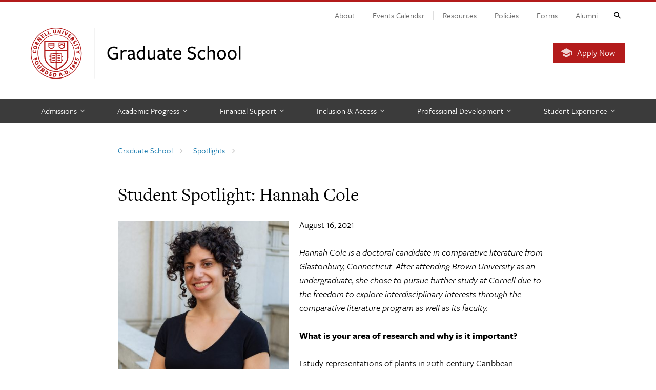

--- FILE ---
content_type: text/css
request_url: https://gradschool.cornell.edu/wp-content/themes/cwd_cornell/fonts/cornell-custom.css?ver=571774291
body_size: 592
content:
@font-face {
	font-family: "cornell-custom";
	src: url("cornell-custom.eot");
	src: url("cornell-custom.eot?#iefix") format("embedded-opentype"), url("cornell-custom.woff") format("woff"), url("cornell-custom.ttf") format("truetype"), url("cornell-custom.svg#fontcustom") format("svg");
	font-weight: normal;
	font-style: normal
}

@media screen and (-webkit-min-device-pixel-ratio: 0) {
	@font-face {
		font-family: "cornell-custom";
		src: url("cornell-custom.svg#fontcustom") format("svg")
	}
}

[data-icon]:before {
	content: attr(data-icon)
}

[data-icon]:before, .icon-arrow-down:before, a.hc-filter-trigger:before, .cu-select:before, .icon-arrow-left:before, .icon-arrow-right:before, .link-blocks a:before, .icon-arrow-thin-right:before, .link-caret:before, .media-cta:before, .grid-cta:before, .link-list a:before, .icon-arrow-up:before, .icon-check:before, .cu-checkbox label.checked:before, .icon-clear-day:before, .icon-clear-night:before, .icon-clocktower:before, .icon-clocktower-bold:before, .icon-close:before, .mobile-menu-visible #mobile-trigger:before, a.hc-filter-trigger.close:before, .icon-email:before, .icon-facebook:before, .icon-fog:before, .icon-info-alert:before, .icon-info-heart:before, .icon-info-news:before, .icon-info-pawprint:before, .icon-instagram:before, .icon-logo:before, .icon-menu:before, .icon-overcast:before, .icon-partly-cloudy-day:before, .icon-partly-cloudy-night:before, .icon-plus:before, .icon-rain:before, .icon-reset:before, .icon-search:before, .icon-search-big:before, form.search-form:before, .icon-sleet:before, .icon-snow:before, .icon-submenu:before, a.submenu-trigger:before, a.tertiary-dropdown:before, a.tab-selected:before, .icon-thunderstorm:before, .icon-twitter:before, .icon-windy:before, .icon-youtube:before {
	display: inline-block;
	font-family: "cornell-custom";
	font-style: normal;
	font-weight: normal;
	font-variant: normal;
	line-height: 1;
	text-decoration: inherit;
	text-transform: none;
	-moz-osx-font-smoothing: grayscale;
	-webkit-font-smoothing: antialiased
}

.icon-arrow-down:before, a.hc-filter-trigger:before, .cu-select:before {
	content: "\f100"
}

.icon-arrow-left:before {
	content: "\f101"
}

.icon-arrow-right:before, .link-blocks a:before {
	content: "\f102"
}

.icon-arrow-thin-right:before, .link-caret:before, .media-cta:before, .grid-cta:before, .link-list a:before {
	content: "\f103"
}

.icon-arrow-up:before {
	content: "\f123"
}

.icon-check:before, .cu-checkbox label.checked:before {
	content: "\f104"
}

.icon-clear-day:before {
	content: "\f105"
}

.icon-clear-night:before {
	content: "\f106"
}

.icon-clocktower:before {
	content: "\f107"
}

.icon-clocktower-bold:before {
	content: "\f121"
}

.icon-close:before, .mobile-menu-visible #mobile-trigger:before, a.hc-filter-trigger.close:before {
	content: "\f108"
}

.icon-email:before {
	content: "\f109"
}

.icon-facebook:before {
	content: "\f10a"
}

.icon-fog:before {
	content: "\f10b"
}

.icon-info-alert:before {
	content: "\f11d"
}

.icon-info-heart:before {
	content: "\f11e"
}

.icon-info-news:before {
	content: "\f11f"
}

.icon-info-pawprint:before {
	content: "\f120"
}

.icon-instagram:before {
	content: "\f10c"
}

.icon-logo:before {
	content: "\f122"
}

.icon-menu:before {
	content: "\f10d"
}

.icon-overcast:before {
	content: "\f10e"
}

.icon-partly-cloudy-day:before {
	content: "\f10f"
}

.icon-partly-cloudy-night:before {
	content: "\f110"
}

.icon-plus:before {
	content: "\f111"
}

.icon-rain:before {
	content: "\f112"
}

.icon-reset:before {
	content: "\f113"
}

.icon-search:before {
	content: "\f114"
}

.icon-search-big:before, form.search-form:before {
	content: "\f115"
}

.icon-sleet:before {
	content: "\f116"
}

.icon-snow:before {
	content: "\f117"
}

.icon-submenu:before, a.submenu-trigger:before, a.tertiary-dropdown:before, a.tab-selected:before {
	content: "\f118"
}

.icon-thunderstorm:before {
	content: "\f119"
}

.icon-twitter:before {
	content: "\f11a"
}

.icon-windy:before {
	content: "\f11b"
}

.icon-youtube:before {
	content: "\f11c"
}

--- FILE ---
content_type: text/css
request_url: https://gradschool.cornell.edu/wp-content/themes/graduate_school/css/professional_dev.css?ver=1424869498
body_size: -141
content:
body.page-id-17311 #sidebar-top {
  display: none; 
}
body.page-id-17311 #main-article {
  float: none;
  width: 100%;
  padding: 0 30px;
  margin: 0 auto; 
  overflow: hidden;
}
body.page-id-17311 #main-content {
  background: #fff !important;
}
body.page-id-17311 #main-article::after,
body.page-id-17311 #main::before {
    display: none; 
}
body.page-id-17311 #main-article .card figure {

}
/*body.page-id-17416 #sidebar-top {
  display: none; 
}
body.page-id-17416 #main-article {
  float: none;
  width: 100%;
  padding: 0 30px;
  margin: 0 auto; 
  overflow: hidden;
}
body.page-id-17416 #main-content {
  background: #fff !important;
}
body.page-id-17416 #main-article::after,
body.page-id-17416 #main::before {
    display: none; 
}
body.page-id-17416 #main-article .card figure {

}*/
body.page-id-17918 #sidebar-top {
  display: none; 
}
body.page-id-17918 #main-article {
  float: none;
  width: 100%;
  padding: 0 30px;
  margin: 0 auto; 
  overflow: hidden;
}
body.page-id-17918 #main-content {
  background: #fff !important;
}
body.page-id-17918 #main-article::after,
body.page-id-17918 #main::before {
    display: none; 
}
body.page-id-17918 #main-article .card figure {

}

--- FILE ---
content_type: application/x-javascript
request_url: https://gradschool.cornell.edu/wp-content/themes/graduate_school/js/grad2024.js?ver=2119623755
body_size: 1380
content:
/* Graduate School Scripting 2024 (last update: 10/25/24)
   ------------------------------------------------------------------------- */

(function ($, root, undefined) { $(function () { 'use strict';
		
	// Tablists (backported from 2024 CDS)
	$('.ui-tabs').each(function() {
		var tabs = $(this);
		var buttons = $(this).find('[role="tablist"] button');
		var button_count = $(buttons).length;
		
		$(buttons).click(function(e) {
			let target_panel = '#' + $(this).attr('aria-controls');
			$(tabs).find('[role="tablist"] button').attr('aria-selected','false').attr('tabindex','-1');
			$(tabs).find('[role="tabpanel"]').attr('hidden','hidden');
			$(this).attr('aria-selected','true').attr('tabindex','0');
			$(tabs).find(target_panel).removeAttr('hidden');
		}).keyup(function(e) {
			if (e.key === 'ArrowLeft') {
				let current_focus = $(this).index();
				if (current_focus == 0) {
					$(buttons).eq(button_count-1).focus();
				}
				else {
					$(buttons).eq(current_focus-1).focus();
				}
			}
			else if (e.key === 'ArrowRight') {
				let current_focus = $(this).index();
				if (current_focus == button_count-1) {
					$(buttons).eq(0).focus();
				}
				else {
					$(buttons).eq(current_focus+1).focus();
				}
			}
		});
	});
	
	// Accordions (backported from 2024 CDS)
	$('details').each(function() {
		var details = $(this);
		
		$(this).children('summary').hover(function() { // hover(): track the <summary>'s hover events at the parent <details> level 
			$(details).addClass('hovering');
		}, function() {
			$(details).removeClass('hovering');
		}).click(function(e) { // click(): reset CSS reveal animation for repeat use
			// accordion closing
			if ( $(details).attr('open') ) {
				$(details).children('.animate-reset').removeClass('animate-reset').addClass('animate');
			}
			// accordion opening
			else {
				if ( $(details).attr('name') ) { // if part of a single-select group
					$('details[name='+$(details).attr('name')+']').prop('open', false).children('.animate-reset').removeClass('animate-reset').addClass('animate');
				}
				let reset = setTimeout(function() {
					$(details).children('.animate').removeClass('animate').addClass('animate-reset');
				}, 600); // CSS animation should be no more than 500ms long
			}
		});
	});
	$('.accordion-set').each(function() {
		var accordion_set = $(this);
		var accordion_count = $(accordion_set).find('details').length;
		
		$(accordion_set).prepend('<button class="button expand-all">Expand all</button>'); // Insert button
		
		// Toggle accordions
		$(accordion_set).find('button.expand-all').click(function() {
			if ( $(accordion_set).find('details[open]').length < accordion_count) {
				$(this).text('Close all');
				//$(accordion_set).find('details').children('.animate').removeClass('animate').addClass('animate-reset');
				$(accordion_set).find('details').prop('open', true);
				let reset = setTimeout(function() {
					$(accordion_set).find('details').children('.animate').removeClass('animate').addClass('animate-reset'); // animation reset
				}, 600);
			}
			else {
				$(this).text('Expand all');
				$(accordion_set).find('details').prop('open', false);
				$(accordion_set).find('details').children('.animate-reset').removeClass('animate-reset').addClass('animate'); // animation reset
			}
		});
		
		// Update button text on accordion click
		$(accordion_set).find('details summary').click(function() {
			if ( $(this).parent('details').prop('open') == false && $(accordion_set).find('details[open]').length == (accordion_count-1) ) {
				$(accordion_set).find('button.expand-all').text('Close all');
			}
			else {
				$(accordion_set).find('button.expand-all').text('Expand all');
			}
		});
	});

	// Events filters
	$('.tribe-filter-bar-c-filter--accordion').each(function() {
		$(this).addClass('tribe-filter-bar-c-filter--open');
	});

	// Home page: About Ithaca, NY (wrap Ithaca, NY in a span tag so it can be styled separately)
	var str = $('.home .ithaca-content h2').text();
	var words = str.split(" "); // Split the string into an array of words
	var firstPartoftheString = words[0]; // Skip the first word and join the rest
	var restOfTheString = words.slice(1).join(" ");

	$('.home .ithaca-content h2').html(firstPartoftheString + ' ' + '<span class="accent">' + restOfTheString + '</span>');


	// Fix cugradfos breadcrumbs
	var currentURL = window.location.href;
	var subject = '/academics/fields-of-study/subject/';
	var field = '/academics/fields-of-study/field/';
	var newBreadcrumbs = '<li class="post post-page"><span property="itemListElement" typeof="ListItem"><a property="item" typeof="WebPage" href="/academic-progress/" class="post post-page"><span property="name">Academic Progress</span></a><meta property="position" content="2"></span></li><li class="post post-page"><span property="itemListElement" typeof="ListItem"><a property="item" typeof="WebPage" href="/academic-progress/degrees-fields/" class="post post-page"><span property="name">Degrees &amp; Requirements</span></a><meta property="position" content="3"></span></li>';

    if (currentURL.includes(subject) || currentURL.includes(field)) {
		$('#main-article #breadcrumb-navigation li.current-item').before(newBreadcrumbs);
	}

});})(jQuery, this);